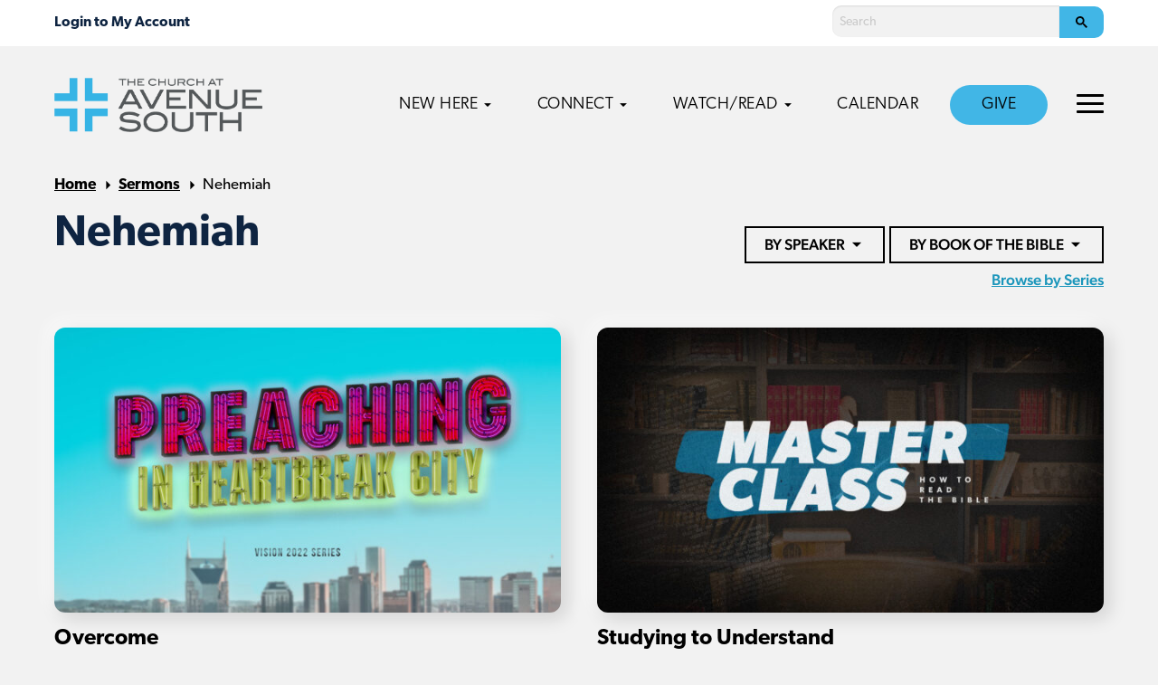

--- FILE ---
content_type: text/html; charset=UTF-8
request_url: https://avesouthchurch.com/sermons/bible/nehemiah/
body_size: 10854
content:
<!doctype html>
<html lang="en-US" class="no-js">
	<head>
		<meta charset="UTF-8">
		
					<title>Sermons - Church at Avenue South - Brentwood Baptist</title>
		
		<link rel="alternate" type="application/rss+xml" title="Avenue South" href="https://avesouthchurch.com/feed/" />

		<meta http-equiv="X-UA-Compatible" content="IE=edge">
		<meta name="viewport" content="width=device-width, initial-scale=1.0">

		<!-- Google Tag Manager -->
<script>(function(w,d,s,l,i){w[l]=w[l]||[];w[l].push({'gtm.start':
new Date().getTime(),event:'gtm.js'});var f=d.getElementsByTagName(s)[0],
j=d.createElement(s),dl=l!='dataLayer'?'&l='+l:'';j.async=true;j.src=
'https://www.googletagmanager.com/gtm.js?id='+i+dl;f.parentNode.insertBefore(j,f);
})(window,document,'script','dataLayer','GTM-5KLZS8J');</script>
<!-- End Google Tag Manager -->

<!-- Ministry Platform Widgets -->
<script id="MPWidgets" src="https://brentwoodbaptist.us/widgets/dist/MPWidgets.js"></script>
<!-- End Ministry Platform Widgets-->

<!-- Clarity analytics -->
<script type="text/javascript">
    (function(c,l,a,r,i,t,y){
        c[a]=c[a]||function(){(c[a].q=c[a].q||[]).push(arguments)};
        t=l.createElement(r);t.async=1;t.src="https://www.clarity.ms/tag/"+i;
        y=l.getElementsByTagName(r)[0];y.parentNode.insertBefore(t,y);
    })(window, document, "clarity", "script", "jiu76qpf6u");
</script>
		<script async src="https://cse.google.com/cse.js?cx=000226470597239359840:_5zbz8pmp0m"></script>
		
		<meta name='robots' content='index, follow, max-image-preview:large, max-snippet:-1, max-video-preview:-1' />

	<!-- This site is optimized with the Yoast SEO plugin v22.4 - https://yoast.com/wordpress/plugins/seo/ -->
	<meta property="og:locale" content="en_US" />
	<meta property="og:type" content="article" />
	<meta property="og:title" content="Sermons - Avenue South" />
	<meta property="og:url" content="https://avesouthchurch.com/sermons/" />
	<meta property="og:site_name" content="Avenue South" />
	<meta property="article:modified_time" content="2020-05-24T21:57:56+00:00" />
	<meta property="og:image" content="https://avesouthchurch.com/wp-content/uploads/sites/4/2020/01/56270065_2657230564309246_2617217559669243904_n.jpg" />
	<meta property="og:image:width" content="960" />
	<meta property="og:image:height" content="640" />
	<meta property="og:image:type" content="image/jpeg" />
	<meta name="twitter:card" content="summary_large_image" />
	<script type="application/ld+json" class="yoast-schema-graph">{"@context":"https://schema.org","@graph":[{"@type":"WebPage","@id":"https://avesouthchurch.com/sermons/","url":"https://avesouthchurch.com/sermons/","name":"Sermons - Avenue South","isPartOf":{"@id":"https://avesouthchurch.com/#website"},"primaryImageOfPage":{"@id":"https://avesouthchurch.com/sermons/#primaryimage"},"image":{"@id":"https://avesouthchurch.com/sermons/#primaryimage"},"thumbnailUrl":"https://avesouthchurch.com/wp-content/uploads/sites/4/2020/01/56270065_2657230564309246_2617217559669243904_n.jpg","datePublished":"2019-08-23T03:41:16+00:00","dateModified":"2020-05-24T21:57:56+00:00","breadcrumb":{"@id":"https://avesouthchurch.com/sermons/#breadcrumb"},"inLanguage":"en-US","potentialAction":[{"@type":"ReadAction","target":["https://avesouthchurch.com/sermons/"]}]},{"@type":"ImageObject","inLanguage":"en-US","@id":"https://avesouthchurch.com/sermons/#primaryimage","url":"https://avesouthchurch.com/wp-content/uploads/sites/4/2020/01/56270065_2657230564309246_2617217559669243904_n.jpg","contentUrl":"https://avesouthchurch.com/wp-content/uploads/sites/4/2020/01/56270065_2657230564309246_2617217559669243904_n.jpg","width":960,"height":640},{"@type":"BreadcrumbList","@id":"https://avesouthchurch.com/sermons/#breadcrumb","itemListElement":[{"@type":"ListItem","position":1,"name":"Home","item":"https://avesouthchurch.com/"},{"@type":"ListItem","position":2,"name":"Sermons"}]},{"@type":"WebSite","@id":"https://avesouthchurch.com/#website","url":"https://avesouthchurch.com/","name":"Avenue South","description":"","potentialAction":[{"@type":"SearchAction","target":{"@type":"EntryPoint","urlTemplate":"https://avesouthchurch.com/?s={search_term_string}"},"query-input":"required name=search_term_string"}],"inLanguage":"en-US"}]}</script>
	<!-- / Yoast SEO plugin. -->


<link rel='dns-prefetch' href='//maps.googleapis.com' />
<link rel='dns-prefetch' href='//use.typekit.net' />

<link rel="alternate" type="text/calendar" title="Avenue South &raquo; iCal Feed" href="https://avesouthchurch.com/calendar/?ical=1" />
<link rel='stylesheet' id='PrayerEngineFrontendStyles-css' href='https://avesouthchurch.com/wp-content/plugins/prayerengine_plugin/css/pe_4_styles.css?ver=6.5' media='all' />
<link rel='stylesheet' id='tribe-events-pro-mini-calendar-block-styles-css' href='https://avesouthchurch.com/wp-content/plugins/events-calendar-pro/src/resources/css/tribe-events-pro-mini-calendar-block.min.css?ver=6.3.3' media='all' />
<style id='wp-emoji-styles-inline-css' type='text/css'>

	img.wp-smiley, img.emoji {
		display: inline !important;
		border: none !important;
		box-shadow: none !important;
		height: 1em !important;
		width: 1em !important;
		margin: 0 0.07em !important;
		vertical-align: -0.1em !important;
		background: none !important;
		padding: 0 !important;
	}
</style>
<style id='classic-theme-styles-inline-css' type='text/css'>
/*! This file is auto-generated */
.wp-block-button__link{color:#fff;background-color:#32373c;border-radius:9999px;box-shadow:none;text-decoration:none;padding:calc(.667em + 2px) calc(1.333em + 2px);font-size:1.125em}.wp-block-file__button{background:#32373c;color:#fff;text-decoration:none}
</style>
<style id='global-styles-inline-css' type='text/css'>
body{--wp--preset--color--black: #000000;--wp--preset--color--cyan-bluish-gray: #abb8c3;--wp--preset--color--white: #ffffff;--wp--preset--color--pale-pink: #f78da7;--wp--preset--color--vivid-red: #cf2e2e;--wp--preset--color--luminous-vivid-orange: #ff6900;--wp--preset--color--luminous-vivid-amber: #fcb900;--wp--preset--color--light-green-cyan: #7bdcb5;--wp--preset--color--vivid-green-cyan: #00d084;--wp--preset--color--pale-cyan-blue: #8ed1fc;--wp--preset--color--vivid-cyan-blue: #0693e3;--wp--preset--color--vivid-purple: #9b51e0;--wp--preset--gradient--vivid-cyan-blue-to-vivid-purple: linear-gradient(135deg,rgba(6,147,227,1) 0%,rgb(155,81,224) 100%);--wp--preset--gradient--light-green-cyan-to-vivid-green-cyan: linear-gradient(135deg,rgb(122,220,180) 0%,rgb(0,208,130) 100%);--wp--preset--gradient--luminous-vivid-amber-to-luminous-vivid-orange: linear-gradient(135deg,rgba(252,185,0,1) 0%,rgba(255,105,0,1) 100%);--wp--preset--gradient--luminous-vivid-orange-to-vivid-red: linear-gradient(135deg,rgba(255,105,0,1) 0%,rgb(207,46,46) 100%);--wp--preset--gradient--very-light-gray-to-cyan-bluish-gray: linear-gradient(135deg,rgb(238,238,238) 0%,rgb(169,184,195) 100%);--wp--preset--gradient--cool-to-warm-spectrum: linear-gradient(135deg,rgb(74,234,220) 0%,rgb(151,120,209) 20%,rgb(207,42,186) 40%,rgb(238,44,130) 60%,rgb(251,105,98) 80%,rgb(254,248,76) 100%);--wp--preset--gradient--blush-light-purple: linear-gradient(135deg,rgb(255,206,236) 0%,rgb(152,150,240) 100%);--wp--preset--gradient--blush-bordeaux: linear-gradient(135deg,rgb(254,205,165) 0%,rgb(254,45,45) 50%,rgb(107,0,62) 100%);--wp--preset--gradient--luminous-dusk: linear-gradient(135deg,rgb(255,203,112) 0%,rgb(199,81,192) 50%,rgb(65,88,208) 100%);--wp--preset--gradient--pale-ocean: linear-gradient(135deg,rgb(255,245,203) 0%,rgb(182,227,212) 50%,rgb(51,167,181) 100%);--wp--preset--gradient--electric-grass: linear-gradient(135deg,rgb(202,248,128) 0%,rgb(113,206,126) 100%);--wp--preset--gradient--midnight: linear-gradient(135deg,rgb(2,3,129) 0%,rgb(40,116,252) 100%);--wp--preset--font-size--small: 13px;--wp--preset--font-size--medium: 20px;--wp--preset--font-size--large: 36px;--wp--preset--font-size--x-large: 42px;--wp--preset--spacing--20: 0.44rem;--wp--preset--spacing--30: 0.67rem;--wp--preset--spacing--40: 1rem;--wp--preset--spacing--50: 1.5rem;--wp--preset--spacing--60: 2.25rem;--wp--preset--spacing--70: 3.38rem;--wp--preset--spacing--80: 5.06rem;--wp--preset--shadow--natural: 6px 6px 9px rgba(0, 0, 0, 0.2);--wp--preset--shadow--deep: 12px 12px 50px rgba(0, 0, 0, 0.4);--wp--preset--shadow--sharp: 6px 6px 0px rgba(0, 0, 0, 0.2);--wp--preset--shadow--outlined: 6px 6px 0px -3px rgba(255, 255, 255, 1), 6px 6px rgba(0, 0, 0, 1);--wp--preset--shadow--crisp: 6px 6px 0px rgba(0, 0, 0, 1);}:where(.is-layout-flex){gap: 0.5em;}:where(.is-layout-grid){gap: 0.5em;}body .is-layout-flow > .alignleft{float: left;margin-inline-start: 0;margin-inline-end: 2em;}body .is-layout-flow > .alignright{float: right;margin-inline-start: 2em;margin-inline-end: 0;}body .is-layout-flow > .aligncenter{margin-left: auto !important;margin-right: auto !important;}body .is-layout-constrained > .alignleft{float: left;margin-inline-start: 0;margin-inline-end: 2em;}body .is-layout-constrained > .alignright{float: right;margin-inline-start: 2em;margin-inline-end: 0;}body .is-layout-constrained > .aligncenter{margin-left: auto !important;margin-right: auto !important;}body .is-layout-constrained > :where(:not(.alignleft):not(.alignright):not(.alignfull)){max-width: var(--wp--style--global--content-size);margin-left: auto !important;margin-right: auto !important;}body .is-layout-constrained > .alignwide{max-width: var(--wp--style--global--wide-size);}body .is-layout-flex{display: flex;}body .is-layout-flex{flex-wrap: wrap;align-items: center;}body .is-layout-flex > *{margin: 0;}body .is-layout-grid{display: grid;}body .is-layout-grid > *{margin: 0;}:where(.wp-block-columns.is-layout-flex){gap: 2em;}:where(.wp-block-columns.is-layout-grid){gap: 2em;}:where(.wp-block-post-template.is-layout-flex){gap: 1.25em;}:where(.wp-block-post-template.is-layout-grid){gap: 1.25em;}.has-black-color{color: var(--wp--preset--color--black) !important;}.has-cyan-bluish-gray-color{color: var(--wp--preset--color--cyan-bluish-gray) !important;}.has-white-color{color: var(--wp--preset--color--white) !important;}.has-pale-pink-color{color: var(--wp--preset--color--pale-pink) !important;}.has-vivid-red-color{color: var(--wp--preset--color--vivid-red) !important;}.has-luminous-vivid-orange-color{color: var(--wp--preset--color--luminous-vivid-orange) !important;}.has-luminous-vivid-amber-color{color: var(--wp--preset--color--luminous-vivid-amber) !important;}.has-light-green-cyan-color{color: var(--wp--preset--color--light-green-cyan) !important;}.has-vivid-green-cyan-color{color: var(--wp--preset--color--vivid-green-cyan) !important;}.has-pale-cyan-blue-color{color: var(--wp--preset--color--pale-cyan-blue) !important;}.has-vivid-cyan-blue-color{color: var(--wp--preset--color--vivid-cyan-blue) !important;}.has-vivid-purple-color{color: var(--wp--preset--color--vivid-purple) !important;}.has-black-background-color{background-color: var(--wp--preset--color--black) !important;}.has-cyan-bluish-gray-background-color{background-color: var(--wp--preset--color--cyan-bluish-gray) !important;}.has-white-background-color{background-color: var(--wp--preset--color--white) !important;}.has-pale-pink-background-color{background-color: var(--wp--preset--color--pale-pink) !important;}.has-vivid-red-background-color{background-color: var(--wp--preset--color--vivid-red) !important;}.has-luminous-vivid-orange-background-color{background-color: var(--wp--preset--color--luminous-vivid-orange) !important;}.has-luminous-vivid-amber-background-color{background-color: var(--wp--preset--color--luminous-vivid-amber) !important;}.has-light-green-cyan-background-color{background-color: var(--wp--preset--color--light-green-cyan) !important;}.has-vivid-green-cyan-background-color{background-color: var(--wp--preset--color--vivid-green-cyan) !important;}.has-pale-cyan-blue-background-color{background-color: var(--wp--preset--color--pale-cyan-blue) !important;}.has-vivid-cyan-blue-background-color{background-color: var(--wp--preset--color--vivid-cyan-blue) !important;}.has-vivid-purple-background-color{background-color: var(--wp--preset--color--vivid-purple) !important;}.has-black-border-color{border-color: var(--wp--preset--color--black) !important;}.has-cyan-bluish-gray-border-color{border-color: var(--wp--preset--color--cyan-bluish-gray) !important;}.has-white-border-color{border-color: var(--wp--preset--color--white) !important;}.has-pale-pink-border-color{border-color: var(--wp--preset--color--pale-pink) !important;}.has-vivid-red-border-color{border-color: var(--wp--preset--color--vivid-red) !important;}.has-luminous-vivid-orange-border-color{border-color: var(--wp--preset--color--luminous-vivid-orange) !important;}.has-luminous-vivid-amber-border-color{border-color: var(--wp--preset--color--luminous-vivid-amber) !important;}.has-light-green-cyan-border-color{border-color: var(--wp--preset--color--light-green-cyan) !important;}.has-vivid-green-cyan-border-color{border-color: var(--wp--preset--color--vivid-green-cyan) !important;}.has-pale-cyan-blue-border-color{border-color: var(--wp--preset--color--pale-cyan-blue) !important;}.has-vivid-cyan-blue-border-color{border-color: var(--wp--preset--color--vivid-cyan-blue) !important;}.has-vivid-purple-border-color{border-color: var(--wp--preset--color--vivid-purple) !important;}.has-vivid-cyan-blue-to-vivid-purple-gradient-background{background: var(--wp--preset--gradient--vivid-cyan-blue-to-vivid-purple) !important;}.has-light-green-cyan-to-vivid-green-cyan-gradient-background{background: var(--wp--preset--gradient--light-green-cyan-to-vivid-green-cyan) !important;}.has-luminous-vivid-amber-to-luminous-vivid-orange-gradient-background{background: var(--wp--preset--gradient--luminous-vivid-amber-to-luminous-vivid-orange) !important;}.has-luminous-vivid-orange-to-vivid-red-gradient-background{background: var(--wp--preset--gradient--luminous-vivid-orange-to-vivid-red) !important;}.has-very-light-gray-to-cyan-bluish-gray-gradient-background{background: var(--wp--preset--gradient--very-light-gray-to-cyan-bluish-gray) !important;}.has-cool-to-warm-spectrum-gradient-background{background: var(--wp--preset--gradient--cool-to-warm-spectrum) !important;}.has-blush-light-purple-gradient-background{background: var(--wp--preset--gradient--blush-light-purple) !important;}.has-blush-bordeaux-gradient-background{background: var(--wp--preset--gradient--blush-bordeaux) !important;}.has-luminous-dusk-gradient-background{background: var(--wp--preset--gradient--luminous-dusk) !important;}.has-pale-ocean-gradient-background{background: var(--wp--preset--gradient--pale-ocean) !important;}.has-electric-grass-gradient-background{background: var(--wp--preset--gradient--electric-grass) !important;}.has-midnight-gradient-background{background: var(--wp--preset--gradient--midnight) !important;}.has-small-font-size{font-size: var(--wp--preset--font-size--small) !important;}.has-medium-font-size{font-size: var(--wp--preset--font-size--medium) !important;}.has-large-font-size{font-size: var(--wp--preset--font-size--large) !important;}.has-x-large-font-size{font-size: var(--wp--preset--font-size--x-large) !important;}
.wp-block-navigation a:where(:not(.wp-element-button)){color: inherit;}
:where(.wp-block-post-template.is-layout-flex){gap: 1.25em;}:where(.wp-block-post-template.is-layout-grid){gap: 1.25em;}
:where(.wp-block-columns.is-layout-flex){gap: 2em;}:where(.wp-block-columns.is-layout-grid){gap: 2em;}
.wp-block-pullquote{font-size: 1.5em;line-height: 1.6;}
</style>
<link rel='stylesheet' id='typekit-css' href='https://use.typekit.net/lcx0ael.css?ver=1.0.0' media='all' />
<link rel='stylesheet' id='theme-styles-css' href='https://avesouthchurch.com/wp-content/themes/brentwood-campus/dist/assets/css/app.css?ver=2.0.60' media='all' />
<!--n2css--><script type="text/javascript" src="https://avesouthchurch.com/wp-content/themes/brentwood-campus/dist/assets/js/app.js?ver=2.0.45" id="theme-scripts-js"></script>
<script type="text/javascript" src="https://maps.googleapis.com/maps/api/js?key=AIzaSyCNZ1FLaYcnWYjCtn8Kb0DGr4Oo7HzaUpU&amp;ver=1.0.0" id="google-maps-js"></script>
<script type="text/javascript" id="PrayerEngineFrontendJavascript-js-extra">
/* <![CDATA[ */
var peajax = {"ajaxurl":"https:\/\/avesouthchurch.com\/core\/wp-admin\/admin-ajax.php"};
/* ]]> */
</script>
<script type="text/javascript" src="https://avesouthchurch.com/wp-content/plugins/prayerengine_plugin/js/prayerwall210.js?ver=6.5" id="PrayerEngineFrontendJavascript-js"></script>
<link rel="https://api.w.org/" href="https://avesouthchurch.com/wp-json/" /><link rel="alternate" type="application/json" href="https://avesouthchurch.com/wp-json/wp/v2/pages/182" /><link rel="alternate" type="application/json+oembed" href="https://avesouthchurch.com/wp-json/oembed/1.0/embed?url=https%3A%2F%2Favesouthchurch.com%2Fsermons%2F" />
<link rel="alternate" type="text/xml+oembed" href="https://avesouthchurch.com/wp-json/oembed/1.0/embed?url=https%3A%2F%2Favesouthchurch.com%2Fsermons%2F&#038;format=xml" />
<!-- Display fixes for Internet Explorer -->
	<!--[if lte IE 6]>
	<link href="https://avesouthchurch.com/wp-content/plugins/prayerengine_plugin/css/ie6_fix.css" rel="stylesheet" type="text/css" />
	<![endif]-->
	<!--[if IE 7]>
	<link href="https://avesouthchurch.com/wp-content/plugins/prayerengine_plugin/css/ie7_fix.css" rel="stylesheet" type="text/css" />
	<![endif]-->
	<!--[if IE 8]>
	<link href="https://avesouthchurch.com/wp-content/plugins/prayerengine_plugin/css/ie8_fix.css" rel="stylesheet" type="text/css" />
	<![endif]-->
	<!-- end display fixes for Internet Explorer --><meta name="tec-api-version" content="v1"><meta name="tec-api-origin" content="https://avesouthchurch.com"><link rel="alternate" href="https://avesouthchurch.com/wp-json/tribe/events/v1/" /><script type="text/javascript" src="//script.crazyegg.com/pages/scripts/0112/4225.js" async="async" ></script><link rel="icon" href="https://avesouthchurch.com/wp-content/uploads/sites/4/2024/01/cropped-1000x1000_AVS-32x32.png" sizes="32x32" />
<link rel="icon" href="https://avesouthchurch.com/wp-content/uploads/sites/4/2024/01/cropped-1000x1000_AVS-192x192.png" sizes="192x192" />
<link rel="apple-touch-icon" href="https://avesouthchurch.com/wp-content/uploads/sites/4/2024/01/cropped-1000x1000_AVS-180x180.png" />
<meta name="msapplication-TileImage" content="https://avesouthchurch.com/wp-content/uploads/sites/4/2024/01/cropped-1000x1000_AVS-270x270.png" />
		<style type="text/css" id="wp-custom-css">
			/* grow buttons, menu items on hover */
.button, .menu-item a {
	transition: all .1s ease-in-out;
}
.button:hover, .menu-item a:hover {
	transform: scale(1.03);
}

.alert-bar {
  background-color: #557452 !important;
}

.alert-bar,
.alert-bar * {
  color: #f7f7d5 !important;
}		</style>
			</head>
	<body class="page-template page-template-templates page-template-template-sermons page-template-templatestemplate-sermons-php page page-id-182 tribe-no-js sermons">
		<!-- Google Tag Manager (noscript) -->
<noscript><iframe src="https://www.googletagmanager.com/ns.html?id=GTM-5KLZS8J"
height="0" width="0" style="display:none;visibility:hidden"></iframe></noscript>
<!-- End Google Tag Manager (noscript) -->		<div class="off-canvas position-right" id="offCanvas" data-off-canvas data-auto-focus="false">
			<ul class="off-canvas-navigation main-nav">
	        	<li id="menu-item-11050" class="menu-item menu-item-type-custom menu-item-object-custom menu-item-has-children menu-item-11050"><a href="#">New Here</a>
<ul class="sub-menu">
	<li id="menu-item-1129" class="menu-item menu-item-type-post_type menu-item-object-page menu-item-1129"><a href="https://avesouthchurch.com/new-here/">New Here<span class="description">New to our church? Here’s what to expect.</span ></a></li>
	<li id="menu-item-11051" class="menu-item menu-item-type-post_type menu-item-object-page menu-item-11051"><a href="https://avesouthchurch.com/discover/">Discover<span class="description">Learn more about becoming a member</span ></a></li>
</ul>
</li>
<li id="menu-item-796" class="menu-item menu-item-type-custom menu-item-object-custom menu-item-has-children menu-item-796"><a href="#">Connect</a>
<ul class="sub-menu">
	<li id="menu-item-6432" class="menu-item menu-item-type-post_type menu-item-object-page menu-item-6432"><a href="https://avesouthchurch.com/groups/">Groups<span class="description">Join a group and find your community</span ></a></li>
	<li id="menu-item-806" class="menu-item menu-item-type-post_type menu-item-object-page menu-item-806"><a href="https://avesouthchurch.com/preschool/">Preschool<span class="description">Birth–Kindergarten</span ></a></li>
	<li id="menu-item-5874" class="menu-item menu-item-type-post_type menu-item-object-page menu-item-5874"><a href="https://avesouthchurch.com/kids/">Kids<span class="description">Grades 1–5</span ></a></li>
	<li id="menu-item-1649" class="menu-item menu-item-type-post_type menu-item-object-page menu-item-1649"><a href="https://avesouthchurch.com/students/">Students<span class="description">Grades 6–12</span ></a></li>
	<li id="menu-item-9811" class="menu-item menu-item-type-post_type menu-item-object-page menu-item-9811"><a href="https://avesouthchurch.com/college-old-oct25/">College-old-Oct25<span class="description">Adults ages 18–22</span ></a></li>
	<li id="menu-item-10628" class="menu-item menu-item-type-post_type menu-item-object-page menu-item-10628"><a href="https://avesouthchurch.com/young-professionals-old/">Young Professionals &#8211; old</a></li>
	<li id="menu-item-798" class="menu-item menu-item-type-post_type menu-item-object-page menu-item-798"><a href="https://avesouthchurch.com/adults/">Adults<span class="description">Men, women, groups</span ></a></li>
	<li id="menu-item-1513" class="menu-item menu-item-type-post_type menu-item-object-page menu-item-1513"><a href="https://avesouthchurch.com/serve/">Serve With Us<span class="description">Find opportunities to serve</span ></a></li>
	<li id="menu-item-8632" class="menu-item menu-item-type-post_type menu-item-object-page menu-item-8632"><a href="https://avesouthchurch.com/missions/">Missions<span class="description">Serve locally and globally</span ></a></li>
	<li id="menu-item-11597" class="menu-item menu-item-type-post_type menu-item-object-page menu-item-11597"><a href="https://avesouthchurch.com/fam/">Foster/Adoption<span class="description">Learn how to get involved</span ></a></li>
	<li id="menu-item-11004" class="nav-view-all menu-item menu-item-type-post_type menu-item-object-page menu-item-11004"><a href="https://avesouthchurch.com/ministries/">View All</a></li>
</ul>
</li>
<li id="menu-item-797" class="menu-item menu-item-type-custom menu-item-object-custom current-menu-ancestor current-menu-parent menu-item-has-children menu-item-797"><a href="#">Watch/Read</a>
<ul class="sub-menu">
	<li id="menu-item-7899" class="menu-item menu-item-type-post_type menu-item-object-page menu-item-7899"><a href="https://avesouthchurch.com/watch-live/">Watch Live<span class="description">Worship with us live</span ></a></li>
	<li id="menu-item-963" class="menu-item menu-item-type-post_type menu-item-object-page current-menu-item page_item page-item-182 current_page_item menu-item-963"><a href="https://avesouthchurch.com/sermons/" aria-current="page">Sermons<span class="description">Watch or listen to past sermons</span ></a></li>
	<li id="menu-item-1407" class="menu-item menu-item-type-custom menu-item-object-custom menu-item-1407"><a href="https://avesouthchurch.com/bulletin">Bulletin<span class="description">Stay up-to-date with the latest happenings</span ></a></li>
	<li id="menu-item-7915" class="menu-item menu-item-type-post_type menu-item-object-page menu-item-7915"><a href="https://avesouthchurch.com/podcast/">Podcast<span class="description">Listen to the Sermon Notes podcast</span ></a></li>
</ul>
</li>
<li id="menu-item-6478" class="menu-item menu-item-type-post_type menu-item-object-page menu-item-6478"><a href="https://avesouthchurch.com/calendar/">Calendar</a></li>
<li id="menu-item-6770" class="nav-button menu-item menu-item-type-post_type menu-item-object-page menu-item-6770"><a href="https://avesouthchurch.com/stewardship/">Give</a></li>
	        </ul>
	        <ul class="off-canvas-navigation top-nav">
	        	<li id="menu-item-6480" class="menu-item menu-item-type-custom menu-item-object-custom menu-item-has-children menu-item-6480"><a href="#">About</a>
<ul class="sub-menu">
	<li id="menu-item-10727" class="menu-item menu-item-type-post_type menu-item-object-page menu-item-10727"><a href="https://avesouthchurch.com/about/">About Us</a></li>
	<li id="menu-item-6693" class="menu-item menu-item-type-post_type menu-item-object-page menu-item-6693"><a href="https://avesouthchurch.com/membership/">Membership</a></li>
	<li id="menu-item-6481" class="menu-item menu-item-type-post_type menu-item-object-page menu-item-6481"><a href="https://avesouthchurch.com/what-we-believe/">What We Believe</a></li>
	<li id="menu-item-8887" class="menu-item menu-item-type-post_type menu-item-object-page menu-item-8887"><a href="https://avesouthchurch.com/mission-vision/">Mission &#038; Vision</a></li>
	<li id="menu-item-6483" class="menu-item menu-item-type-post_type menu-item-object-page menu-item-6483"><a href="https://avesouthchurch.com/dxd/">Disciple Making</a></li>
	<li id="menu-item-6484" class="menu-item menu-item-type-post_type menu-item-object-page menu-item-6484"><a href="https://avesouthchurch.com/gospelconversations/">Gospel Conversations</a></li>
	<li id="menu-item-6485" class="menu-item menu-item-type-post_type menu-item-object-page menu-item-6485"><a href="https://avesouthchurch.com/staff/">Campus Staff</a></li>
</ul>
</li>
<li id="menu-item-8584" class="menu-item menu-item-type-post_type menu-item-object-page menu-item-8584"><a href="https://avesouthchurch.com/care-support/">Care &amp; Support</a></li>
<li id="menu-item-1026" class="menu-item menu-item-type-custom menu-item-object-custom menu-item-1026"><a href="https://avesouthchurch.com/prayer/">Prayer</a></li>
<li id="menu-item-1136" class="menu-item menu-item-type-post_type menu-item-object-page menu-item-1136"><a href="https://avesouthchurch.com/contact-us/">Contact Us</a></li>
	        </ul>
	        
		</div>
		<div class="off-canvas-content" data-off-canvas-content>
			<div class="mobile-nav-container">
				<div class="mobile-nav-header">
								        		<div class="mobile-nav-mp">
						        <mpp-user-login customcss="https://brentwoodbaptist.com/mp-css/menu.css">
									<a href="https://brentwoodbaptist.com/account/my-household/">My Household</a>
<a href="https://brentwoodbaptist.com/account/contribution-statement/">My Contribution Statements</a>
<a href="https://brentwoodbaptist.com/account/groups/">My Groups</a>
<a href="https://brentwoodbaptist.com/account/invoices/">My Invoices</a>
<a href="https://brentwoodbaptist.com/account/pledges/">My Pledges</a>
<a href="https://brentwoodbaptist.com/account/subscriptions/">My Subscriptions</a>
<a href="https://brentwoodbaptist.com/account/online-directory/">Online Directory</a>
								</mpp-user-login>
							</div>
						
					<a href="#" class="mobile-nav-close"><svg version="1.1" xmlns="http://www.w3.org/2000/svg" width="32" height="32" viewBox="0 0 16 16"><title>close</title><path d="M13.957 3.457l-1.414-1.414-4.543 4.543-4.543-4.543-1.414 1.414 4.543 4.543-4.543 4.543 1.414 1.414 4.543-4.543 4.543 4.543 1.414-1.414-4.543-4.543z"></path></svg></a>
				</div>

				<ul class="mobile-navigation">
		        	<li class="menu-item menu-item-type-custom menu-item-object-custom menu-item-has-children menu-item-11050"><a href="#">New Here</a>
<ul class="sub-menu">
	<li class="menu-item menu-item-type-post_type menu-item-object-page menu-item-1129"><a href="https://avesouthchurch.com/new-here/">New Here<span class="description">New to our church? Here’s what to expect.</span ></a></li>
	<li class="menu-item menu-item-type-post_type menu-item-object-page menu-item-11051"><a href="https://avesouthchurch.com/discover/">Discover<span class="description">Learn more about becoming a member</span ></a></li>
</ul>
</li>
<li class="menu-item menu-item-type-custom menu-item-object-custom menu-item-has-children menu-item-796"><a href="#">Connect</a>
<ul class="sub-menu">
	<li class="menu-item menu-item-type-post_type menu-item-object-page menu-item-6432"><a href="https://avesouthchurch.com/groups/">Groups<span class="description">Join a group and find your community</span ></a></li>
	<li class="menu-item menu-item-type-post_type menu-item-object-page menu-item-806"><a href="https://avesouthchurch.com/preschool/">Preschool<span class="description">Birth–Kindergarten</span ></a></li>
	<li class="menu-item menu-item-type-post_type menu-item-object-page menu-item-5874"><a href="https://avesouthchurch.com/kids/">Kids<span class="description">Grades 1–5</span ></a></li>
	<li class="menu-item menu-item-type-post_type menu-item-object-page menu-item-1649"><a href="https://avesouthchurch.com/students/">Students<span class="description">Grades 6–12</span ></a></li>
	<li class="menu-item menu-item-type-post_type menu-item-object-page menu-item-9811"><a href="https://avesouthchurch.com/college-old-oct25/">College-old-Oct25<span class="description">Adults ages 18–22</span ></a></li>
	<li class="menu-item menu-item-type-post_type menu-item-object-page menu-item-10628"><a href="https://avesouthchurch.com/young-professionals-old/">Young Professionals &#8211; old</a></li>
	<li class="menu-item menu-item-type-post_type menu-item-object-page menu-item-798"><a href="https://avesouthchurch.com/adults/">Adults<span class="description">Men, women, groups</span ></a></li>
	<li class="menu-item menu-item-type-post_type menu-item-object-page menu-item-1513"><a href="https://avesouthchurch.com/serve/">Serve With Us<span class="description">Find opportunities to serve</span ></a></li>
	<li class="menu-item menu-item-type-post_type menu-item-object-page menu-item-8632"><a href="https://avesouthchurch.com/missions/">Missions<span class="description">Serve locally and globally</span ></a></li>
	<li class="menu-item menu-item-type-post_type menu-item-object-page menu-item-11597"><a href="https://avesouthchurch.com/fam/">Foster/Adoption<span class="description">Learn how to get involved</span ></a></li>
	<li class="nav-view-all menu-item menu-item-type-post_type menu-item-object-page menu-item-11004"><a href="https://avesouthchurch.com/ministries/">View All</a></li>
</ul>
</li>
<li class="menu-item menu-item-type-custom menu-item-object-custom current-menu-ancestor current-menu-parent menu-item-has-children menu-item-797"><a href="#">Watch/Read</a>
<ul class="sub-menu">
	<li class="menu-item menu-item-type-post_type menu-item-object-page menu-item-7899"><a href="https://avesouthchurch.com/watch-live/">Watch Live<span class="description">Worship with us live</span ></a></li>
	<li class="menu-item menu-item-type-post_type menu-item-object-page current-menu-item page_item page-item-182 current_page_item menu-item-963"><a href="https://avesouthchurch.com/sermons/" aria-current="page">Sermons<span class="description">Watch or listen to past sermons</span ></a></li>
	<li class="menu-item menu-item-type-custom menu-item-object-custom menu-item-1407"><a href="https://avesouthchurch.com/bulletin">Bulletin<span class="description">Stay up-to-date with the latest happenings</span ></a></li>
	<li class="menu-item menu-item-type-post_type menu-item-object-page menu-item-7915"><a href="https://avesouthchurch.com/podcast/">Podcast<span class="description">Listen to the Sermon Notes podcast</span ></a></li>
</ul>
</li>
<li class="menu-item menu-item-type-post_type menu-item-object-page menu-item-6478"><a href="https://avesouthchurch.com/calendar/">Calendar</a></li>
<li class="nav-button menu-item menu-item-type-post_type menu-item-object-page menu-item-6770"><a href="https://avesouthchurch.com/stewardship/">Give</a></li>
		        	<li class="menu-item menu-item-has-children"><a href="#">More</a>
						<ul class="sub-menu">
							<li class="menu-item menu-item-type-custom menu-item-object-custom menu-item-has-children menu-item-6480"><a href="#">About</a>
<ul class="sub-menu">
	<li class="menu-item menu-item-type-post_type menu-item-object-page menu-item-10727"><a href="https://avesouthchurch.com/about/">About Us</a></li>
	<li class="menu-item menu-item-type-post_type menu-item-object-page menu-item-6693"><a href="https://avesouthchurch.com/membership/">Membership</a></li>
	<li class="menu-item menu-item-type-post_type menu-item-object-page menu-item-6481"><a href="https://avesouthchurch.com/what-we-believe/">What We Believe</a></li>
	<li class="menu-item menu-item-type-post_type menu-item-object-page menu-item-8887"><a href="https://avesouthchurch.com/mission-vision/">Mission &#038; Vision</a></li>
	<li class="menu-item menu-item-type-post_type menu-item-object-page menu-item-6483"><a href="https://avesouthchurch.com/dxd/">Disciple Making</a></li>
	<li class="menu-item menu-item-type-post_type menu-item-object-page menu-item-6484"><a href="https://avesouthchurch.com/gospelconversations/">Gospel Conversations</a></li>
	<li class="menu-item menu-item-type-post_type menu-item-object-page menu-item-6485"><a href="https://avesouthchurch.com/staff/">Campus Staff</a></li>
</ul>
</li>
<li class="menu-item menu-item-type-post_type menu-item-object-page menu-item-8584"><a href="https://avesouthchurch.com/care-support/">Care &amp; Support</a></li>
<li class="menu-item menu-item-type-custom menu-item-object-custom menu-item-1026"><a href="https://avesouthchurch.com/prayer/">Prayer</a></li>
<li class="menu-item menu-item-type-post_type menu-item-object-page menu-item-1136"><a href="https://avesouthchurch.com/contact-us/">Contact Us</a></li>
						</ul>
					</li>
		        </ul>

		        			        <div class="search-container">
		        		<div class="gcse-searchbox-only"></div>		        	</div>
		        			</div>
						<header class="header" role="banner">
				<div class="header-live-alert-container"></div>
		
				<script>
					$(document).ready(function() {
						console.log($.ajax({  
							type: 'POST',  
							url: 'https://avesouthchurch.com/core/wp-admin/admin-ajax.php',  
							data: { 
								action : 'load_live_alert'
							},  
							success: function(textStatus){
							   $( '.header-live-alert-container' ).html( textStatus );
							}  
						}));
					});
				</script>
				<div class="top-bar">
					<div class="grid-container">
						<div class="grid-x grid-padding-x">
							<div class="cell auto">
														        		<div class="top-bar-mp">
									        <mpp-user-login customcss="https://brentwoodbaptist.com/mp-css/menu-top.css">
												<a href="https://brentwoodbaptist.com/account/my-household/">My Household</a>
<a href="https://brentwoodbaptist.com/account/contribution-statement/">My Contribution Statements</a>
<a href="https://brentwoodbaptist.com/account/groups/">My Groups</a>
<a href="https://brentwoodbaptist.com/account/invoices/">My Invoices</a>
<a href="https://brentwoodbaptist.com/account/pledges/">My Pledges</a>
<a href="https://brentwoodbaptist.com/account/subscriptions/">My Subscriptions</a>
<a href="https://brentwoodbaptist.com/account/online-directory/">Online Directory</a>
											</mpp-user-login>
										</div>
																</div>
							<div class="cell shrink">
															        <div class="search-container">
						        		<div class="gcse-searchbox-only"></div>						        	</div>
						        							</div>
						</div>
					</div>
				</div>
				<div class="grid-container">
					<div class="grid-x">
						<div class="cell main-nav-container">
							<div class="logo">
								<a href="https://avesouthchurch.com">
																			<img src="https://avesouthchurch.com/wp-content/uploads/sites/4/2024/01/AVS_2024_Color.png" alt="" class="logo-img">
																	</a>
							</div>
							<div class="main-nav-container-2">
								<nav class="main-nav">
									<ul><li class="menu-item menu-item-type-custom menu-item-object-custom menu-item-has-children menu-item-11050"><a href="#">New Here</a>
<ul class="sub-menu">
	<li class="menu-item menu-item-type-post_type menu-item-object-page menu-item-1129"><a href="https://avesouthchurch.com/new-here/">New Here<span class="description">New to our church? Here’s what to expect.</span ></a></li>
	<li class="menu-item menu-item-type-post_type menu-item-object-page menu-item-11051"><a href="https://avesouthchurch.com/discover/">Discover<span class="description">Learn more about becoming a member</span ></a></li>
</ul>
</li>
<li class="menu-item menu-item-type-custom menu-item-object-custom menu-item-has-children menu-item-796"><a href="#">Connect</a>
<ul class="sub-menu">
	<li class="menu-item menu-item-type-post_type menu-item-object-page menu-item-6432"><a href="https://avesouthchurch.com/groups/">Groups<span class="description">Join a group and find your community</span ></a></li>
	<li class="menu-item menu-item-type-post_type menu-item-object-page menu-item-806"><a href="https://avesouthchurch.com/preschool/">Preschool<span class="description">Birth–Kindergarten</span ></a></li>
	<li class="menu-item menu-item-type-post_type menu-item-object-page menu-item-5874"><a href="https://avesouthchurch.com/kids/">Kids<span class="description">Grades 1–5</span ></a></li>
	<li class="menu-item menu-item-type-post_type menu-item-object-page menu-item-1649"><a href="https://avesouthchurch.com/students/">Students<span class="description">Grades 6–12</span ></a></li>
	<li class="menu-item menu-item-type-post_type menu-item-object-page menu-item-9811"><a href="https://avesouthchurch.com/college-old-oct25/">College-old-Oct25<span class="description">Adults ages 18–22</span ></a></li>
	<li class="menu-item menu-item-type-post_type menu-item-object-page menu-item-10628"><a href="https://avesouthchurch.com/young-professionals-old/">Young Professionals &#8211; old</a></li>
	<li class="menu-item menu-item-type-post_type menu-item-object-page menu-item-798"><a href="https://avesouthchurch.com/adults/">Adults<span class="description">Men, women, groups</span ></a></li>
	<li class="menu-item menu-item-type-post_type menu-item-object-page menu-item-1513"><a href="https://avesouthchurch.com/serve/">Serve With Us<span class="description">Find opportunities to serve</span ></a></li>
	<li class="menu-item menu-item-type-post_type menu-item-object-page menu-item-8632"><a href="https://avesouthchurch.com/missions/">Missions<span class="description">Serve locally and globally</span ></a></li>
	<li class="menu-item menu-item-type-post_type menu-item-object-page menu-item-11597"><a href="https://avesouthchurch.com/fam/">Foster/Adoption<span class="description">Learn how to get involved</span ></a></li>
	<li class="nav-view-all menu-item menu-item-type-post_type menu-item-object-page menu-item-11004"><a href="https://avesouthchurch.com/ministries/">View All</a></li>
</ul>
</li>
<li class="menu-item menu-item-type-custom menu-item-object-custom current-menu-ancestor current-menu-parent menu-item-has-children menu-item-797"><a href="#">Watch/Read</a>
<ul class="sub-menu">
	<li class="menu-item menu-item-type-post_type menu-item-object-page menu-item-7899"><a href="https://avesouthchurch.com/watch-live/">Watch Live<span class="description">Worship with us live</span ></a></li>
	<li class="menu-item menu-item-type-post_type menu-item-object-page current-menu-item page_item page-item-182 current_page_item menu-item-963"><a href="https://avesouthchurch.com/sermons/" aria-current="page">Sermons<span class="description">Watch or listen to past sermons</span ></a></li>
	<li class="menu-item menu-item-type-custom menu-item-object-custom menu-item-1407"><a href="https://avesouthchurch.com/bulletin">Bulletin<span class="description">Stay up-to-date with the latest happenings</span ></a></li>
	<li class="menu-item menu-item-type-post_type menu-item-object-page menu-item-7915"><a href="https://avesouthchurch.com/podcast/">Podcast<span class="description">Listen to the Sermon Notes podcast</span ></a></li>
</ul>
</li>
<li class="menu-item menu-item-type-post_type menu-item-object-page menu-item-6478"><a href="https://avesouthchurch.com/calendar/">Calendar</a></li>
<li class="nav-button menu-item menu-item-type-post_type menu-item-object-page menu-item-6770"><a href="https://avesouthchurch.com/stewardship/">Give</a></li>
</ul>								</nav>
								<div class="mobile-nav-toggle">
									<a href="#" class="mobile-nav-toggle" data-toggle="mobile-nav" aria-expanded="false" aria-label="Open Mobile Navigation">
										<div></div>
										<div></div>
										<div></div>
									</a>
								</div>
								<div class="off-canvas-nav-toggle">
									<a href="#" class="off-canvas-toggle" data-toggle="offCanvas" aria-label="Open Navigation">
										<div></div>
										<div></div>
										<div></div>
									</a>
								</div>
							</div>
						</div>
					</div>
				</div>
			</header>

	<section class="page-nav">
		<div class="grid-container">
			<div class="grid-x grid-margin-x">
				<div class="cell auto">
											<div class="breadcrumbs">
							<a href="https://avesouthchurch.com" >Home</a>
							<a href="https://avesouthchurch.com/sermons/" >Sermons</a>
							<span class="breadcrumb_last">Nehemiah</span>
						</div>
									</div>
			</div>
		</div>
	</section>

<div class="grid-container">
	<div class="grid-x grid-margin-x">
		<div class="cell">
			<div class="grid-x grid-margin-x vertical-center">
				<div class="cell">
											<h1>Nehemiah</h1>
									</div>
			</div>
		</div>
	</div>
</div>




					<section class="category-section">
				<div class="grid-container">
					<div class="grid-x grid-padding-x">
						<div class="cell category-dropdown-container">
							<div class="category-dropdown"><a href="#" class="category-dropdown-toggle">By Speaker</a><ul class="category-list four-column"><li><a href="https://avesouthchurch.com/sermons/speaker/aaron-bryant">Aaron Bryant</a></li><li><a href="https://avesouthchurch.com/sermons/speaker/alec-beard">Alec Beard</a></li><li><a href="https://avesouthchurch.com/sermons/speaker/bill-ferrell">Bill Ferrell</a></li><li><a href="https://avesouthchurch.com/sermons/speaker/brandon-hays">Brandon Hays</a></li><li><a href="https://avesouthchurch.com/sermons/speaker/brandon-owen">Brandon Owen</a></li><li><a href="https://avesouthchurch.com/sermons/speaker/david-hannah">David Hannah</a></li><li><a href="https://avesouthchurch.com/sermons/speaker/david-moench">David Moench</a></li><li><a href="https://avesouthchurch.com/sermons/speaker/dr-josh-p">Dr. Josh P</a></li><li><a href="https://avesouthchurch.com/sermons/speaker/evan-kunz">Evan Kunz</a></li><li><a href="https://avesouthchurch.com/sermons/speaker/fady-al-hagal">Fady Al Hagal</a></li><li><a href="https://avesouthchurch.com/sermons/speaker/garrett-gregory">Garrett Gregory</a></li><li><a href="https://avesouthchurch.com/sermons/speaker/hunter-melton">Hunter Melton</a></li><li><a href="https://avesouthchurch.com/sermons/speaker/jacob-bell">Jacob Bell</a></li><li><a href="https://avesouthchurch.com/sermons/speaker/jay-strother">Jay Strother</a></li><li><a href="https://avesouthchurch.com/sermons/speaker/jt-olson">JT Olson</a></li><li><a href="https://avesouthchurch.com/sermons/speaker/matthew-page">Matthew Page</a></li><li><a href="https://avesouthchurch.com/sermons/speaker/mike-glenn">Mike Glenn</a></li><li><a href="https://avesouthchurch.com/sermons/speaker/mike-taylor">Mike Taylor</a></li><li><a href="https://avesouthchurch.com/sermons/speaker/nic-gonzales">Nic Gonzales</a></li><li><a href="https://avesouthchurch.com/sermons/speaker/philip-nation">Philip Nation</a></li><li><a href="https://avesouthchurch.com/sermons/speaker/ron-edmondson">Ron Edmondson</a></li><li><a href="https://avesouthchurch.com/sermons/speaker/samuel-sarella">Samuel Sarella</a></li><li><a href="https://avesouthchurch.com/sermons/speaker/scott-harris">Scott Harris</a></li><li><a href="https://avesouthchurch.com/sermons/speaker/todd-bishop">Todd Bishop</a></li><li><a href="https://avesouthchurch.com/sermons/speaker/truett-ross">Truett Ross</a></li><li><a href="https://avesouthchurch.com/sermons/speaker/wade-owens">Wade Owens</a></li></ul></div><div class="category-dropdown"><a href="#" class="category-dropdown-toggle">By Book of the Bible</a><ul class="category-list four-column"><li><a href="https://avesouthchurch.com/sermons/bible/1-chronicles">1 Chronicles</a></li><li><a href="https://avesouthchurch.com/sermons/bible/1-corinthians">1 Corinthians</a></li><li><a href="https://avesouthchurch.com/sermons/bible/1-john">1 John</a></li><li><a href="https://avesouthchurch.com/sermons/bible/1-kings">1 Kings</a></li><li><a href="https://avesouthchurch.com/sermons/bible/1-peter">1 Peter</a></li><li><a href="https://avesouthchurch.com/sermons/bible/1-samuel">1 Samuel</a></li><li><a href="https://avesouthchurch.com/sermons/bible/1-thessalonians">1 Thessalonians</a></li><li><a href="https://avesouthchurch.com/sermons/bible/1-timothy">1 Timothy</a></li><li><a href="https://avesouthchurch.com/sermons/bible/2-corinthians">2 Corinthians</a></li><li><a href="https://avesouthchurch.com/sermons/bible/2-samuel">2 Samuel</a></li><li><a href="https://avesouthchurch.com/sermons/bible/2-timothy">2 Timothy</a></li><li><a href="https://avesouthchurch.com/sermons/bible/acts">Acts</a></li><li><a href="https://avesouthchurch.com/sermons/bible/amos">Amos</a></li><li><a href="https://avesouthchurch.com/sermons/bible/colossians">Colossians</a></li><li><a href="https://avesouthchurch.com/sermons/bible/daniel">Daniel</a></li><li><a href="https://avesouthchurch.com/sermons/bible/deuteronomy">Deuteronomy</a></li><li><a href="https://avesouthchurch.com/sermons/bible/ecclesiastes">Ecclesiastes</a></li><li><a href="https://avesouthchurch.com/sermons/bible/ephesians">Ephesians</a></li><li><a href="https://avesouthchurch.com/sermons/bible/esther">Esther</a></li><li><a href="https://avesouthchurch.com/sermons/bible/exodus">Exodus</a></li><li><a href="https://avesouthchurch.com/sermons/bible/ezekiel">Ezekiel</a></li><li><a href="https://avesouthchurch.com/sermons/bible/galatians">Galatians</a></li><li><a href="https://avesouthchurch.com/sermons/bible/genesis">Genesis</a></li><li><a href="https://avesouthchurch.com/sermons/bible/habakkuk">Habakkuk</a></li><li><a href="https://avesouthchurch.com/sermons/bible/haggai">Haggai</a></li><li><a href="https://avesouthchurch.com/sermons/bible/hebrews">Hebrews</a></li><li><a href="https://avesouthchurch.com/sermons/bible/isaiah">Isaiah</a></li><li><a href="https://avesouthchurch.com/sermons/bible/james">James</a></li><li><a href="https://avesouthchurch.com/sermons/bible/jeremiah">Jeremiah</a></li><li><a href="https://avesouthchurch.com/sermons/bible/job">Job</a></li><li><a href="https://avesouthchurch.com/sermons/bible/joel">Joel</a></li><li><a href="https://avesouthchurch.com/sermons/bible/john">John</a></li><li><a href="https://avesouthchurch.com/sermons/bible/jonah">Jonah</a></li><li><a href="https://avesouthchurch.com/sermons/bible/joshua">Joshua</a></li><li><a href="https://avesouthchurch.com/sermons/bible/judges">Judges</a></li><li><a href="https://avesouthchurch.com/sermons/bible/leviticus">Leviticus</a></li><li><a href="https://avesouthchurch.com/sermons/bible/luke">Luke</a></li><li><a href="https://avesouthchurch.com/sermons/bible/mark">Mark</a></li><li><a href="https://avesouthchurch.com/sermons/bible/matthew">Matthew</a></li><li><a href="https://avesouthchurch.com/sermons/bible/nahum">Nahum</a></li><li class="current-category"><a href="https://avesouthchurch.com/sermons/bible/nehemiah">Nehemiah</a></li><li><a href="https://avesouthchurch.com/sermons/bible/numbers">Numbers</a></li><li><a href="https://avesouthchurch.com/sermons/bible/philippians">Philippians</a></li><li><a href="https://avesouthchurch.com/sermons/bible/proverbs">Proverbs</a></li><li><a href="https://avesouthchurch.com/sermons/bible/psalm">Psalm</a></li><li><a href="https://avesouthchurch.com/sermons/bible/revelation">Revelation</a></li><li><a href="https://avesouthchurch.com/sermons/bible/romans">Romans</a></li><li><a href="https://avesouthchurch.com/sermons/bible/ruth">Ruth</a></li></ul></div>						</div>
						<div class="cell browse-by-series">
							<a href="https://avesouthchurch.com/sermons/series/all/">Browse by Series</a>
						</div>
					</div>
				</div>
			</section>
			<div class="page-section white-bg sermon-archive">
				<div class="grid-container">
					<div class="grid-x grid-padding-x medium-up-2 sermon-list">
													<div class="cell">
								<a href="/sermons/overcome-3">
									<img src="https://avesouthchurch.com/wp-content/uploads/2022/10/1920x1080_Title_PreachingHeartbreakCity-640x360.jpg" />
									<div class="sermon-list-content">
																				<div class="sermon-list-title">
											<h3 class="title">Overcome</h3>
											<p class="sermon-list-meta">October 2, 2022 | Aaron Bryant</p>
										</div>
									</div>
								</a>
							</div>
													<div class="cell">
								<a href="/sermons/studying-to-understand-4">
									<img src="https://avesouthchurch.com/wp-content/uploads/2022/09/1920x1080_Title_MasterClassSeries-640x360.jpg" />
									<div class="sermon-list-content">
																				<div class="sermon-list-title">
											<h3 class="title">Studying to Understand</h3>
											<p class="sermon-list-meta">September 18, 2022 | Aaron Bryant</p>
										</div>
									</div>
								</a>
							</div>
											</div>
				</div>
				<div class="grid-container">
					<div class="grid-x grid-padding-x">
						<div class="cell">
							<div class="pagination">
							    							</div>
													</div>
					</div>
				</div>
			</div>
		
					<!-- footer -->
				<footer class="footer" role="contentinfo">
					<div class="grid-container">
						<div class="grid-x grid-padding-x">
							<div class="cell medium-7">
								<div class="grid-x grid-padding-x">
									<div class="cell large-5">
										<h4>Join Us</h4>
																					<p>We meet on Sundays at 9:00 and 10:45 AM.</p>
																															<p>901 Acklen Ave<br />
Nashville, TN 37203																							<br /><a href="https://maps.app.goo.gl/GggkLAoyh8Kx5DN2A" target="_blank">Get Directions</a>
																						</p>
										
									</div>
																			<div class="cell large-7">
											
																							<h4>About Us</h4>
												<p>Our mission is to engage the whole person with the whole gospel of Jesus Christ anywhere, anytime, with anybody.</p>
											
																							<h4>Social</h4>
												<ul class="social">
									        																<li class="social-icon"><a href="https://www.instagram.com/avesouthchurch/" target="_blank">
															<i class="icon-instagram"></i>
														</a></li>
																																			        			<li class="social-icon"><a href="https://www.facebook.com/avesouthchurch" target="_blank">
									        				<i class="icon-facebook"></i>
									        			</a></li>
									        																																										<li class="social-icon"><a href="https://www.youtube.com/channel/UCh8TFTnNCeI9c1MSILcAi_w" target="_blank">
															<i class="icon-youtube"></i>
														</a></li>
																									</ul>
																					</div>
									</div>
								</div>
								<div class="cell medium-5">
									<div class="grid-x grid-padding-x reverse-order">
										<div class="cell large-5 campus-nav-container">
											<h4>Campuses</h4>
											<nav class="campus-nav">
												<ul><li id="menu-item-287" class="menu-item menu-item-type-custom menu-item-object-custom menu-item-287"><a href="https://avesouthchurch.com">Avenue South</a></li>
<li id="menu-item-285" class="menu-item menu-item-type-custom menu-item-object-custom menu-item-285"><a href="https://brentwood.church">Brentwood</a></li>
<li id="menu-item-292" class="menu-item menu-item-type-custom menu-item-object-custom menu-item-292"><a href="https://harpethheightschurch.com">Harpeth Heights</a></li>
<li id="menu-item-290" class="menu-item menu-item-type-custom menu-item-object-custom menu-item-290"><a href="https://lockelandspringschurch.com">Lockeland Springs</a></li>
<li id="menu-item-291" class="menu-item menu-item-type-custom menu-item-object-custom menu-item-291"><a href="https://churchatnolensville.com">Nolensville</a></li>
<li id="menu-item-286" class="menu-item menu-item-type-custom menu-item-object-custom menu-item-286"><a href="https://stationhillchurch.com">Station Hill</a></li>
<li id="menu-item-288" class="menu-item menu-item-type-custom menu-item-object-custom menu-item-288"><a href="https://westfranklinchurch.com">West Franklin</a></li>
<li id="menu-item-289" class="menu-item menu-item-type-custom menu-item-object-custom menu-item-289"><a href="https://churchatwoodbine.com">Woodbine</a></li>
<li id="menu-item-17973" class="menu-item menu-item-type-custom menu-item-object-custom menu-item-17973"><a href="https://churchatwestend.com/">West End (Columbia)</a></li>
</ul>											</nav>
										</div>
																		<div class="cell large-7 ministry-nav-container">
										<h4>Additional Ministries</h4>
										<nav class="footer-nav">
											<ul><li id="menu-item-6156" class="menu-item menu-item-type-custom menu-item-object-custom menu-item-6156"><a href="https://brentwoodbaptist.com/policies/facilities-use/">Events and Weddings</a></li>
<li id="menu-item-6404" class="menu-item menu-item-type-custom menu-item-object-custom menu-item-6404"><a href="https://recruitingbypaycor.com/career/CareerHome.action?clientId=8a7883d08145828d01814b02dea6018b">Careers</a></li>
</ul>										</nav>
									</div>
								</div>
							</div>
						</div>
					</div>

					<!-- copyright -->
					<section class="copyright">
						<div class="grid-container">
							<div class="grid-x grid-padding-x">
								<div class="cell medium-auto">
									<p>&copy; 2026 Brentwood Baptist Church</p>
									<ul><li id="menu-item-954" class="menu-item menu-item-type-post_type menu-item-object-page menu-item-privacy-policy menu-item-954"><a rel="privacy-policy" href="https://avesouthchurch.com/privacy-policy/">Privacy Policy</a></li>
<li id="menu-item-955" class="menu-item menu-item-type-post_type menu-item-object-page menu-item-955"><a href="https://avesouthchurch.com/terms-of-use/">Terms of Use</a></li>
</ul>								</div>
								<div class="cell medium-shrink">
									<p>Site by <a href="http://landslidecreative.com">Landslide Creative</a></p>
								</div>
							</div>
						</div>
					</section>

				</footer>
			</div> <!-- /off-canvas-content -->
				<script>
		( function ( body ) {
			'use strict';
			body.className = body.className.replace( /\btribe-no-js\b/, 'tribe-js' );
		} )( document.body );
		</script>
		<script> /* <![CDATA[ */var tribe_l10n_datatables = {"aria":{"sort_ascending":": activate to sort column ascending","sort_descending":": activate to sort column descending"},"length_menu":"Show _MENU_ entries","empty_table":"No data available in table","info":"Showing _START_ to _END_ of _TOTAL_ entries","info_empty":"Showing 0 to 0 of 0 entries","info_filtered":"(filtered from _MAX_ total entries)","zero_records":"No matching records found","search":"Search:","all_selected_text":"All items on this page were selected. ","select_all_link":"Select all pages","clear_selection":"Clear Selection.","pagination":{"all":"All","next":"Next","previous":"Previous"},"select":{"rows":{"0":"","_":": Selected %d rows","1":": Selected 1 row"}},"datepicker":{"dayNames":["Sunday","Monday","Tuesday","Wednesday","Thursday","Friday","Saturday"],"dayNamesShort":["Sun","Mon","Tue","Wed","Thu","Fri","Sat"],"dayNamesMin":["S","M","T","W","T","F","S"],"monthNames":["January","February","March","April","May","June","July","August","September","October","November","December"],"monthNamesShort":["January","February","March","April","May","June","July","August","September","October","November","December"],"monthNamesMin":["Jan","Feb","Mar","Apr","May","Jun","Jul","Aug","Sep","Oct","Nov","Dec"],"nextText":"Next","prevText":"Prev","currentText":"Today","closeText":"Done","today":"Today","clear":"Clear"}};/* ]]> */ </script>
		<script src='https://www.blueletterbible.org/assets-v3/scripts/blbToolTip/BLB_ScriptTagger-min.js' type='text/javascript'></script>

		<script type='text/javascript'>
			BLB.Tagger.Translation = 'CSB';
		</script>

	<script defer src="https://static.cloudflareinsights.com/beacon.min.js/vcd15cbe7772f49c399c6a5babf22c1241717689176015" integrity="sha512-ZpsOmlRQV6y907TI0dKBHq9Md29nnaEIPlkf84rnaERnq6zvWvPUqr2ft8M1aS28oN72PdrCzSjY4U6VaAw1EQ==" data-cf-beacon='{"version":"2024.11.0","token":"3699afccccbf4300a8371210c2397ef8","r":1,"server_timing":{"name":{"cfCacheStatus":true,"cfEdge":true,"cfExtPri":true,"cfL4":true,"cfOrigin":true,"cfSpeedBrain":true},"location_startswith":null}}' crossorigin="anonymous"></script>
</body>
</html>

<!-- This website is like a Rocket, isn't it? Performance optimized by WP Rocket. Learn more: https://wp-rocket.me - Debug: cached@1768385710 -->

--- FILE ---
content_type: text/plain
request_url: https://www.google-analytics.com/j/collect?v=1&_v=j102&a=814603496&t=pageview&_s=1&dl=https%3A%2F%2Favesouthchurch.com%2Fsermons%2Fbible%2Fnehemiah%2F&ul=en-us%40posix&dt=Sermons%20-%20Church%20at%20Avenue%20South%20-%20Brentwood%20Baptist&sr=1280x720&vp=1280x720&_u=YEBAAEABAAAAACAAI~&jid=869704904&gjid=127484937&cid=731420414.1768396064&tid=UA-53859100-1&_gid=1870496699.1768396064&_r=1&_slc=1&gtm=45He61c1n815KLZS8Jv831425578za200zd831425578&gcd=13l3l3l3l1l1&dma=0&tag_exp=102015666~103116026~103200004~104527906~104528501~104684208~104684211~105391253~115616985~115938465~115938468~116682877~116744866~117041588&z=1820841036
body_size: -451
content:
2,cG-T5YVL5N1WV